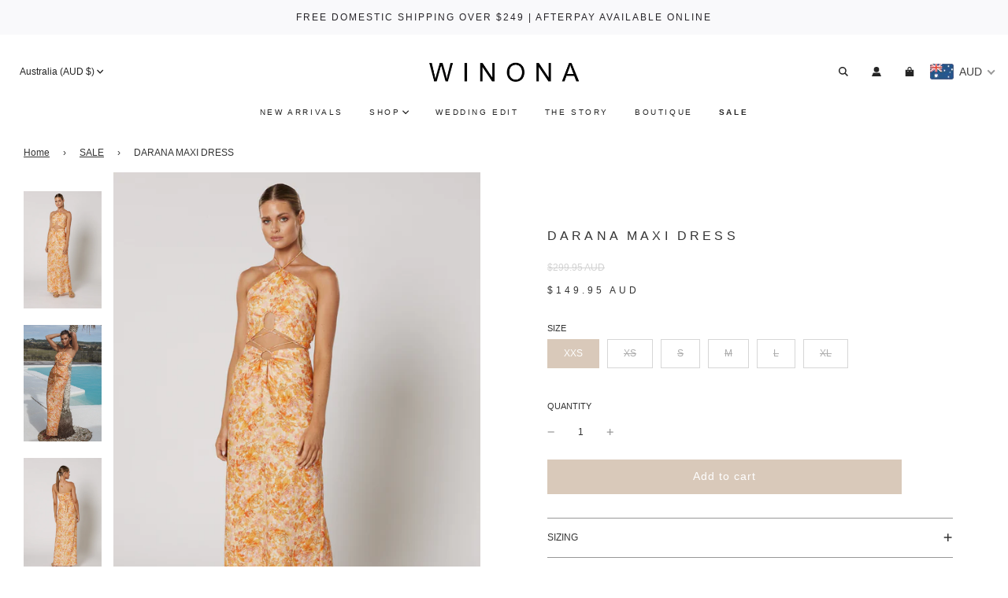

--- FILE ---
content_type: application/javascript; charset=UTF-8
request_url: https://cdn.relatedproducts.top/api/winona.myshopify.com/product.json?product_id=6889554673724&callback=jsonp_callback
body_size: 1013
content:
jsonp_callback({"content_js":"\u003Cdiv class=\u0022a1p_grid-box\u0022\u003E\n            \u003Ch3 style=\u0022text-align:center; padding: 10px;\u0022\u003EYou may also like\u003C\/h3\u003E\n        \u003Cdiv class=\u0022a1p_grid-wrapper\u0022\u003E\n                \u003Carticle style=\u0022border: 0; text-align: center;\u0022\u003E\n            \u003Ca href=\u0022https:\/\/winonaaustralia.com\/products\/lisse-tie-back-dress?related-products-pro\u0022\u003E\n              \u003Cdiv class=\u0022reveal\u0022\u003E\n                \u003Cimg style=\u0022max-width:100%\u0022 src=\u0022https:\/\/cdn.shopify.com\/s\/files\/1\/0198\/4836\/products\/210805_WINONA_LB_JanFebMarch_1764-R.jpg?v=1643233386\u0022 alt=\u0022LISSE TIE BACK DRESS\u0022\/\u003E\n                                \u003Cdiv class=\u0022hidden\u0022\u003E\n                  \u003Cimg src=\u0022https:\/\/cdn.shopify.com\/s\/files\/1\/0198\/4836\/products\/lissetieback-web1.jpg?v=1647816222\u0022 alt=\u0022LISSE TIE BACK DRESS\u0022\u003E\n                \u003C\/div\u003E\n                              \u003C\/div\u003E\n            \u003C\/a\u003E\n            \u003Cdiv class=\u0022product-details\u0022 style=\u0022padding: 0 0 10px;\u0022\u003E\n                \u003Ch4 style=\u0022margin: 5px 0;\u0022\u003E\n                    \u003Ca href=\u0022https:\/\/winonaaustralia.com\/products\/lisse-tie-back-dress?related-products-pro\u0022\u003E\n                        LISSE TIE BACK DRESS\n                    \u003C\/a\u003E\n                \u003C\/h4\u003E\n                \u003Cdiv style=\u0022display: none;\u0022\u003EWINONA\u003C\/div\u003E\n                \u003Cdiv style=\u0022padding: 5px 0;\u0022\u003E\n                    \u003Cspan class=\u0022money\u0022 style=\u0022color: red;\u0022\u003E\n                        $149.95\u003C\/span\u003E\n                    \u003C\/span\u003E\n                                  \t\t\t\u003Cspan class=\u0022compare-price\u0022\u003E\n                          \u003Cspan class=\u0022money\u0022 style=\u0022text-decoration: line-through;\u0022\u003E\n                              $279.95\u003C\/span\u003E\n                          \u003C\/span\u003E\n              \t\t\t\u003C\/span\u003E\n                                    \u003C\/div\u003E\n            \u003C\/div\u003E\n        \u003C\/article\u003E\n            \u003C\/div\u003E\n\u003C\/div\u003E\n\n\u003Cstyle\u003E\n    .a1p_grid-box {\n        max-width: 1140px;\n        margin: 0 auto 30px;\n    }\n    \n    .ie .a1p_grid-wrapper {\n        margin-left: -10px;\n        margin-right: -10px;\n    }\n    \n\t.ie .a1p_grid-wrapper \u003E article {\n        float: left;\n\t\twidth: 20%;\n        padding: 0 10px;\n        margin-bottom: 15px;\n\t}\n    \n    @media screen and (max-width: 720px) {\n        .a1p_grid-wrapper {\n        grid-template-columns: repeat(auto-fill, minmax(150px, 1fr));\n        grid-gap: 10px;\n        }\n    }\n    \n    @media screen and (max-width: 320px) {\n        .a1p_grid-wrapper {\n        grid-template-columns: repeat(auto-fill, minmax(120px, 1fr));\n        grid-gap: 10px;\n        }\n    }\n    \n    @media screen and (min-width: 481px) and (max-width: 1140px) {\n        .a1p_grid-box {\n            margin-left: 20px;\n            margin-right: 20px;\n        }\n    }\n    \n    @media screen and (max-width: 480px) {\n        .a1p_grid-box {\n            margin-left: 10px;\n            margin-right: 10px;\n        }\n    }\n  .lslide.active { background: transparent !important; }\n  .lslide.active img { border: none !important; }\n\u003C\/style\u003E\n\n\u003Cscript type=\u0022text\/javascript\u0022\u003E\n$(document).ready(function() {\n    var slider = $(\u0022.a1p_grid-wrapper\u0022).lightSlider({\n        controls: true,\n        item: 5,\n        loop: false,\n        speed: 600,\n        pager: true,\n        responsive: [\n            {\n                breakpoint:920,\n                settings: {\n                    item:4,\n                    slideMove:1,\n                    slideMargin:6,\n                  }\n            },\n            {\n                breakpoint:800,\n                settings: {\n                    item:3,\n                    slideMove:1,\n                    slideMargin:6,\n                  }\n            },\n            {\n                breakpoint:480,\n                settings: {\n                    item:2,\n                    slideMove:1\n                  }\n            }\n        ]\n    });\n});\n\u003C\/script\u003E\n"})

--- FILE ---
content_type: text/javascript
request_url: https://cdn.shopify.com/s/javascripts/currencies.js?shop=winona.myshopify.com
body_size: 645
content:
var Currency={rates:{USD:1,EUR:1.16093,GBP:1.33813,CAD:.719948,ARS:693441e-9,AUD:.670143,BRL:.186276,CLP:.00113261,CNY:.143562,CYP:.397899,CZK:.0478192,DKK:.155378,EEK:.0706676,HKD:.128251,HUF:.00301293,ISK:.00794029,INR:.0110669,JMD:.00633148,JPY:.00630555,LVL:1.57329,LTL:.320236,MTL:.293496,MXN:.0566364,NZD:.574329,NOK:.0989111,PLN:.27564,SGD:.776403,SKK:21.5517,SIT:175.439,ZAR:.0611717,KRW:680315e-9,SEK:.108494,CHF:1.2446,TWD:.0316683,UYU:.0258382,MYR:.246636,BSD:1,CRC:.00202582,RON:.228094,PHP:.0168187,AED:.272294,VEB:294849e-16,IDR:592178e-10,TRY:.0231067,THB:.0318434,TTD:.147281,ILS:.318003,SYP:.00903769,XCD:.369327,COP:271297e-9,RUB:.0127812,HRK:.154082,KZT:.00195623,TZS:397583e-9,XPT:2400.22,SAR:.266667,NIO:.0271859,LAK:462686e-10,OMR:2.59781,AMD:.0026441,CDF:438357e-9,KPW:.00111112,SPL:6,KES:.00775283,ZWD:.00276319,KHR:248569e-9,MVR:.0646881,GTQ:.130429,BZD:.496619,BYR:344832e-10,LYD:.184176,DZD:.00767272,BIF:337834e-9,GIP:1.33813,BOB:.144638,XOF:.00176982,STD:469535e-10,NGN:702627e-9,PGK:.234237,ERN:.0666667,MWK:576901e-9,CUP:.0416872,GMD:.0135698,CVE:.010528,BTN:.0110669,XAF:.00176982,UGX:281236e-9,MAD:.108341,MNT:280665e-9,LSL:.0611717,XAG:91.4124,TOP:.417468,SHP:1.33813,RSD:.00989152,HTG:.00763418,MGA:215254e-9,MZN:.0156464,FKP:1.33813,BWP:.0731738,HNL:.037869,PYG:14998e-8,JEP:1.33813,EGP:.0211693,LBP:111227e-10,ANG:.554875,WST:.362247,TVD:.670143,GYD:.00478093,GGP:1.33813,NPR:.00691358,KMF:.00235976,IRR:939684e-12,XPD:1812.86,SRD:.026155,TMM:571843e-10,SZL:.0611717,MOP:.124516,BMD:1,XPF:.00972858,ETB:.00642604,JOD:1.41044,MDL:.0585796,MRO:.0025029,YER:.00419433,BAM:.593573,AWG:.558659,PEN:.297604,VEF:294702e-13,SLL:437532e-10,KYD:1.20336,AOA:.00108902,TND:.345096,TJS:.107382,SCR:.0676425,LKR:.00323202,DJF:.0056179,GNF:114189e-9,VUV:.00824947,SDG:.00166666,IMP:1.33813,GEL:.371273,FJD:.438722,DOP:.0157004,XDR:1.36416,MUR:.0216497,MMK:476184e-9,LRD:.00553809,BBD:.5,ZMK:502507e-10,XAU:4610.22,VND:380699e-10,UAH:.0230074,TMT:.285921,IQD:763299e-9,BGN:.593573,KGS:.011433,RWF:686303e-9,BHD:2.65957,UZS:835208e-10,PKR:.00357263,MKD:.018863,AFN:.0152601,NAD:.0611717,BDT:.00817769,AZN:.588253,SOS:.00176347,QAR:.274725,PAB:1,CUC:1,SVC:.114286,SBD:.123196,ALL:.0120105,BND:.776403,KWD:3.25229,GHS:.0925361,ZMW:.0502507,XBT:94440,NTD:.0337206,BYN:.344832,CNH:.143611,MRU:.025029,STN:.0469535,VES:.00294702,MXV:.488693,VED:.00294702,SLE:.0437532,XCG:.554875,SSP:218606e-9},convert:function(amount,from,to){return amount*this.rates[from]/this.rates[to]}};
//# sourceMappingURL=/s/javascripts/currencies.js.map?shop=winona.myshopify.com
